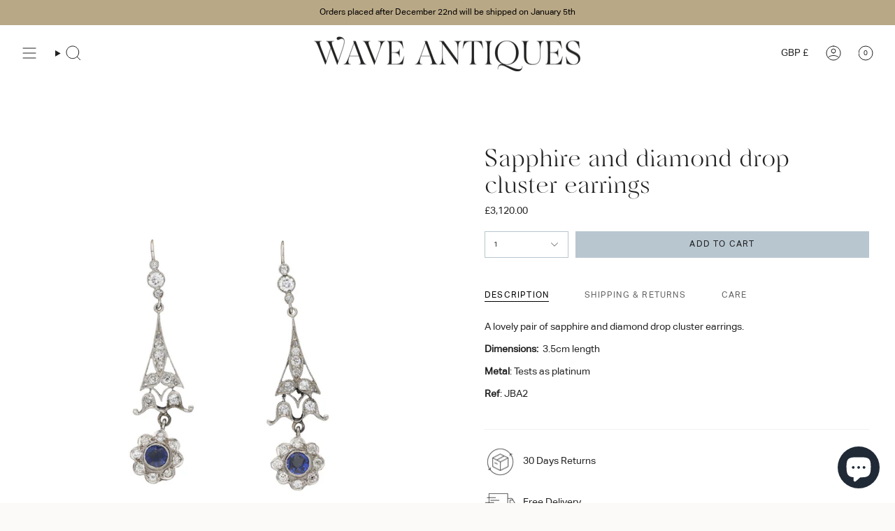

--- FILE ---
content_type: text/html; charset=utf-8
request_url: https://waveantiques.com/products/platinum-sapphire-and-diamond-drop-cluster-earrings?section_id=api-product-grid-item
body_size: 1712
content:
<div id="shopify-section-api-product-grid-item" class="shopify-section">

<div data-api-content>
<div class="grid-item product-item product-item--centered product-item--outer-text product-item--has-quickbuy" id="product-item--api-product-grid-item-8240776806658" data-product-grid-item data-slide="||itemIndex||" data-slide-index="||itemIndex||">
  <div class="product-item__image double__image" data-product-image>
    <a class="product-link" href="/products/platinum-sapphire-and-diamond-drop-cluster-earrings" aria-label="Sapphire and diamond drop cluster earrings" data-product-link="/products/platinum-sapphire-and-diamond-drop-cluster-earrings"><div class="product-item__bg" data-product-image-default><figure class="image-wrapper image-wrapper--cover lazy-image lazy-image--backfill is-loading" style="--aspect-ratio: 1;--aspect-ratio-mobile: 1;" data-aos="img-in"
  data-aos-delay="||itemAosDelay||"
  data-aos-duration="800"
  data-aos-anchor="#product-item--api-product-grid-item-8240776806658"
  data-aos-easing="ease-out-quart"><img src="//waveantiques.com/cdn/shop/files/jimbutlerblackfriday_19-PhotoRoom.png?crop=center&amp;height=1871&amp;v=1700140933&amp;width=1871" alt="" width="1871" height="1871" loading="lazy" srcset="//waveantiques.com/cdn/shop/files/jimbutlerblackfriday_19-PhotoRoom.png?crop=center&amp;height=136&amp;v=1700140933&amp;width=136 136w, //waveantiques.com/cdn/shop/files/jimbutlerblackfriday_19-PhotoRoom.png?crop=center&amp;height=160&amp;v=1700140933&amp;width=160 160w, //waveantiques.com/cdn/shop/files/jimbutlerblackfriday_19-PhotoRoom.png?crop=center&amp;height=180&amp;v=1700140933&amp;width=180 180w, //waveantiques.com/cdn/shop/files/jimbutlerblackfriday_19-PhotoRoom.png?crop=center&amp;height=220&amp;v=1700140933&amp;width=220 220w, //waveantiques.com/cdn/shop/files/jimbutlerblackfriday_19-PhotoRoom.png?crop=center&amp;height=254&amp;v=1700140933&amp;width=254 254w, //waveantiques.com/cdn/shop/files/jimbutlerblackfriday_19-PhotoRoom.png?crop=center&amp;height=284&amp;v=1700140933&amp;width=284 284w, //waveantiques.com/cdn/shop/files/jimbutlerblackfriday_19-PhotoRoom.png?crop=center&amp;height=292&amp;v=1700140933&amp;width=292 292w, //waveantiques.com/cdn/shop/files/jimbutlerblackfriday_19-PhotoRoom.png?crop=center&amp;height=320&amp;v=1700140933&amp;width=320 320w, //waveantiques.com/cdn/shop/files/jimbutlerblackfriday_19-PhotoRoom.png?crop=center&amp;height=480&amp;v=1700140933&amp;width=480 480w, //waveantiques.com/cdn/shop/files/jimbutlerblackfriday_19-PhotoRoom.png?crop=center&amp;height=528&amp;v=1700140933&amp;width=528 528w, //waveantiques.com/cdn/shop/files/jimbutlerblackfriday_19-PhotoRoom.png?crop=center&amp;height=640&amp;v=1700140933&amp;width=640 640w, //waveantiques.com/cdn/shop/files/jimbutlerblackfriday_19-PhotoRoom.png?crop=center&amp;height=720&amp;v=1700140933&amp;width=720 720w, //waveantiques.com/cdn/shop/files/jimbutlerblackfriday_19-PhotoRoom.png?crop=center&amp;height=960&amp;v=1700140933&amp;width=960 960w, //waveantiques.com/cdn/shop/files/jimbutlerblackfriday_19-PhotoRoom.png?crop=center&amp;height=1080&amp;v=1700140933&amp;width=1080 1080w, //waveantiques.com/cdn/shop/files/jimbutlerblackfriday_19-PhotoRoom.png?crop=center&amp;height=1296&amp;v=1700140933&amp;width=1296 1296w, //waveantiques.com/cdn/shop/files/jimbutlerblackfriday_19-PhotoRoom.png?crop=center&amp;height=1512&amp;v=1700140933&amp;width=1512 1512w, //waveantiques.com/cdn/shop/files/jimbutlerblackfriday_19-PhotoRoom.png?crop=center&amp;height=1728&amp;v=1700140933&amp;width=1728 1728w, //waveantiques.com/cdn/shop/files/jimbutlerblackfriday_19-PhotoRoom.png?v=1700140933&amp;width=1871 1871w" sizes="(min-width: 1400px) calc(100vw / 4), (min-width: 750px) calc(100vw / 2), (min-width: 480px) calc(100vw / 2), calc(100vw / 1)" class=" fit-cover is-loading ">
</figure>
&nbsp;</div><deferred-image class="product-item__bg__under hidden"><figure class="image-wrapper image-wrapper--cover lazy-image lazy-image--backfill is-loading" style="--aspect-ratio: 1;--aspect-ratio-mobile: 1;"><img src="//waveantiques.com/cdn/shop/files/jimbutlerblackfriday_87.jpg?crop=center&amp;height=3613&amp;v=1700140933&amp;width=3613" alt="" width="3613" height="3613" loading="lazy" srcset="//waveantiques.com/cdn/shop/files/jimbutlerblackfriday_87.jpg?crop=center&amp;height=136&amp;v=1700140933&amp;width=136 136w, //waveantiques.com/cdn/shop/files/jimbutlerblackfriday_87.jpg?crop=center&amp;height=160&amp;v=1700140933&amp;width=160 160w, //waveantiques.com/cdn/shop/files/jimbutlerblackfriday_87.jpg?crop=center&amp;height=180&amp;v=1700140933&amp;width=180 180w, //waveantiques.com/cdn/shop/files/jimbutlerblackfriday_87.jpg?crop=center&amp;height=220&amp;v=1700140933&amp;width=220 220w, //waveantiques.com/cdn/shop/files/jimbutlerblackfriday_87.jpg?crop=center&amp;height=254&amp;v=1700140933&amp;width=254 254w, //waveantiques.com/cdn/shop/files/jimbutlerblackfriday_87.jpg?crop=center&amp;height=284&amp;v=1700140933&amp;width=284 284w, //waveantiques.com/cdn/shop/files/jimbutlerblackfriday_87.jpg?crop=center&amp;height=292&amp;v=1700140933&amp;width=292 292w, //waveantiques.com/cdn/shop/files/jimbutlerblackfriday_87.jpg?crop=center&amp;height=320&amp;v=1700140933&amp;width=320 320w, //waveantiques.com/cdn/shop/files/jimbutlerblackfriday_87.jpg?crop=center&amp;height=480&amp;v=1700140933&amp;width=480 480w, //waveantiques.com/cdn/shop/files/jimbutlerblackfriday_87.jpg?crop=center&amp;height=528&amp;v=1700140933&amp;width=528 528w, //waveantiques.com/cdn/shop/files/jimbutlerblackfriday_87.jpg?crop=center&amp;height=640&amp;v=1700140933&amp;width=640 640w, //waveantiques.com/cdn/shop/files/jimbutlerblackfriday_87.jpg?crop=center&amp;height=720&amp;v=1700140933&amp;width=720 720w, //waveantiques.com/cdn/shop/files/jimbutlerblackfriday_87.jpg?crop=center&amp;height=960&amp;v=1700140933&amp;width=960 960w, //waveantiques.com/cdn/shop/files/jimbutlerblackfriday_87.jpg?crop=center&amp;height=1080&amp;v=1700140933&amp;width=1080 1080w, //waveantiques.com/cdn/shop/files/jimbutlerblackfriday_87.jpg?crop=center&amp;height=1296&amp;v=1700140933&amp;width=1296 1296w, //waveantiques.com/cdn/shop/files/jimbutlerblackfriday_87.jpg?crop=center&amp;height=1512&amp;v=1700140933&amp;width=1512 1512w, //waveantiques.com/cdn/shop/files/jimbutlerblackfriday_87.jpg?crop=center&amp;height=1728&amp;v=1700140933&amp;width=1728 1728w, //waveantiques.com/cdn/shop/files/jimbutlerblackfriday_87.jpg?crop=center&amp;height=1950&amp;v=1700140933&amp;width=1950 1950w, //waveantiques.com/cdn/shop/files/jimbutlerblackfriday_87.jpg?v=1700140933&amp;width=3613 3613w" sizes="(min-width: 1400px) calc(100vw / 4), (min-width: 750px) calc(100vw / 2), (min-width: 480px) calc(100vw / 2), calc(100vw / 1)" class=" fit-cover is-loading ">
</figure>
</deferred-image></a>

    <quick-add-product>
      <div class="quick-add__holder" data-quick-add-holder="8240776806658"><form method="post" action="/cart/add" id="ProductForm--api-product-grid-item-8240776806658" accept-charset="UTF-8" class="shopify-product-form" enctype="multipart/form-data"><input type="hidden" name="form_type" value="product" /><input type="hidden" name="utf8" value="✓" /><input type="hidden" name="id" value="44013997850882"><button class="quick-add__button caps"
              type="submit"
              name="add"
              data-add-to-cart
            >
              <span class="btn__text">Quick add</span>
              <span class="btn__plus"></span>
              <span class="btn__added">&nbsp;</span>
              <span class="btn__loader">
                <svg height="18" width="18" class="svg-loader">
                  <circle r="7" cx="9" cy="9" />
                  <circle stroke-dasharray="87.96459430051421 87.96459430051421" r="7" cx="9" cy="9" />
                </svg>
              </span>
              <span class="btn__error" data-message-error>&nbsp;</span>
            </button><input type="hidden" name="product-id" value="8240776806658" /><input type="hidden" name="section-id" value="api-product-grid-item" /></form></div>
    </quick-add-product>
  </div>

  <div class="product-information" data-product-information>
    <div class="product-item__info">
      <a class="product-link" href="/products/platinum-sapphire-and-diamond-drop-cluster-earrings" aria-label="Sapphire and diamond drop cluster earrings" data-product-link="/products/platinum-sapphire-and-diamond-drop-cluster-earrings"><p class="product-item__title">Sapphire and diamond drop cluster earrings</p>

        <div class="product-item__price__holder"><div class="product-item__price" data-product-price>
            
<span class="price">
  
    <span class="new-price">
      
£3,120.00
</span>
    
  
</span>

          </div>
        </div>
      </a></div>
  </div>
</div></div></div>

--- FILE ---
content_type: text/css
request_url: https://waveantiques.com/cdn/shop/t/15/assets/font-settings.css?v=118771997566758309361759342509
body_size: 434
content:
@font-face{font-family:Cardo;font-weight:400;font-style:normal;font-display:swap;src:url(//waveantiques.com/cdn/fonts/cardo/cardo_n4.8d7bdd0369840597cbb62dc8a447619701d8d34a.woff2?h1=d2F2ZWFudGlxdWVzLmNvbQ&h2=d2F2ZS1hbnRpcXVlcy5hY2NvdW50Lm15c2hvcGlmeS5jb20&hmac=ad3a81e559da98138fa12d5bf1f7d9bf92e46010d8827d91030196b319654434) format("woff2"),url(//waveantiques.com/cdn/fonts/cardo/cardo_n4.23b63d1eff80cb5da813c4cccb6427058253ce24.woff?h1=d2F2ZWFudGlxdWVzLmNvbQ&h2=d2F2ZS1hbnRpcXVlcy5hY2NvdW50Lm15c2hvcGlmeS5jb20&hmac=e579913885f5104e5490396ce4d0fe5273a98a6f2f2c37929a0d792595c59b5e) format("woff")}@font-face{font-family:Lato;font-weight:400;font-style:normal;font-display:swap;src:url(//waveantiques.com/cdn/fonts/lato/lato_n4.c3b93d431f0091c8be23185e15c9d1fee1e971c5.woff2?h1=d2F2ZWFudGlxdWVzLmNvbQ&h2=d2F2ZS1hbnRpcXVlcy5hY2NvdW50Lm15c2hvcGlmeS5jb20&hmac=d206b000a0bb4e793e4e62ad6d6a4199e9b827fe7a0039b7f5ab6003efc99850) format("woff2"),url(//waveantiques.com/cdn/fonts/lato/lato_n4.d5c00c781efb195594fd2fd4ad04f7882949e327.woff?h1=d2F2ZWFudGlxdWVzLmNvbQ&h2=d2F2ZS1hbnRpcXVlcy5hY2NvdW50Lm15c2hvcGlmeS5jb20&hmac=60aa2a79566df302e559af943dcdabd650fdaadad550c58ab5b33a64e9c5d907) format("woff")}@font-face{font-family:Figtree;font-weight:400;font-style:normal;font-display:swap;src:url(//waveantiques.com/cdn/fonts/figtree/figtree_n4.3c0838aba1701047e60be6a99a1b0a40ce9b8419.woff2?h1=d2F2ZWFudGlxdWVzLmNvbQ&h2=d2F2ZS1hbnRpcXVlcy5hY2NvdW50Lm15c2hvcGlmeS5jb20&hmac=4fb7ae6048c4635f490c0470f2d5189da2973f00cf42301e7701365e6ab0c89e) format("woff2"),url(//waveantiques.com/cdn/fonts/figtree/figtree_n4.c0575d1db21fc3821f17fd6617d3dee552312137.woff?h1=d2F2ZWFudGlxdWVzLmNvbQ&h2=d2F2ZS1hbnRpcXVlcy5hY2NvdW50Lm15c2hvcGlmeS5jb20&hmac=97462ac6f7b441b2da30e7a3d32063da737a65cbcd5c558c36ab6945a463fd3a) format("woff")}@font-face{font-family:Cardo;font-weight:700;font-style:normal;font-display:swap;src:url(//waveantiques.com/cdn/fonts/cardo/cardo_n7.d1764502b55968f897125797ed59f6abd5dc8593.woff2?h1=d2F2ZWFudGlxdWVzLmNvbQ&h2=d2F2ZS1hbnRpcXVlcy5hY2NvdW50Lm15c2hvcGlmeS5jb20&hmac=9efb722802fc277268496e75b62a43eab81583b87443b67132b08259d8aa62c0) format("woff2"),url(//waveantiques.com/cdn/fonts/cardo/cardo_n7.b5d64d4147ade913d679fed9918dc44cbe8121d2.woff?h1=d2F2ZWFudGlxdWVzLmNvbQ&h2=d2F2ZS1hbnRpcXVlcy5hY2NvdW50Lm15c2hvcGlmeS5jb20&hmac=9a30d8fb3627d1f26b007b5654545037c74f9eacd119606a5bf952591144b96c) format("woff")}@font-face{font-family:Lato;font-weight:500;font-style:normal;font-display:swap;src:url(//waveantiques.com/cdn/fonts/lato/lato_n5.b2fec044fbe05725e71d90882e5f3b21dae2efbd.woff2?h1=d2F2ZWFudGlxdWVzLmNvbQ&h2=d2F2ZS1hbnRpcXVlcy5hY2NvdW50Lm15c2hvcGlmeS5jb20&hmac=12e8dc9c33182a349d1f2969bd8cd7729ccf758ea79f136a1a45bbbd35a68962) format("woff2"),url(//waveantiques.com/cdn/fonts/lato/lato_n5.f25a9a5c73ff9372e69074488f99e8ac702b5447.woff?h1=d2F2ZWFudGlxdWVzLmNvbQ&h2=d2F2ZS1hbnRpcXVlcy5hY2NvdW50Lm15c2hvcGlmeS5jb20&hmac=67bff652a2ce252cde26b69e000ea4ade43ea6fadf7a6173f3d52f33b0aa21ba) format("woff")}@font-face{font-family:Lato;font-weight:400;font-style:italic;font-display:swap;src:url(//waveantiques.com/cdn/fonts/lato/lato_i4.09c847adc47c2fefc3368f2e241a3712168bc4b6.woff2?h1=d2F2ZWFudGlxdWVzLmNvbQ&h2=d2F2ZS1hbnRpcXVlcy5hY2NvdW50Lm15c2hvcGlmeS5jb20&hmac=1d1e480ce2f89e8eb095bc975ec518ea99cdec4a7aac197d6ea7e68c61cc5de4) format("woff2"),url(//waveantiques.com/cdn/fonts/lato/lato_i4.3c7d9eb6c1b0a2bf62d892c3ee4582b016d0f30c.woff?h1=d2F2ZWFudGlxdWVzLmNvbQ&h2=d2F2ZS1hbnRpcXVlcy5hY2NvdW50Lm15c2hvcGlmeS5jb20&hmac=eb9b153b682fcb539ccc68f618aff8cfec93e552fc28dada2148272b8a8e96bb) format("woff")}@font-face{font-family:Lato;font-weight:500;font-style:italic;font-display:swap;src:url(//waveantiques.com/cdn/fonts/lato/lato_i5.9501f9e8a9e09e142687495e156dec167f6a3ea3.woff2?h1=d2F2ZWFudGlxdWVzLmNvbQ&h2=d2F2ZS1hbnRpcXVlcy5hY2NvdW50Lm15c2hvcGlmeS5jb20&hmac=796f7d3df99b28154275155ecc1766ce13bcf2d8be59f4e02023a524b9b6f084) format("woff2"),url(//waveantiques.com/cdn/fonts/lato/lato_i5.eca6cbf1aa9c70cc6dbfed0353a2f57e5065c864.woff?h1=d2F2ZWFudGlxdWVzLmNvbQ&h2=d2F2ZS1hbnRpcXVlcy5hY2NvdW50Lm15c2hvcGlmeS5jb20&hmac=a69d21c0cf34876030227fafe48f3b5185a27456ed6bfdd4a6c8c48253c6b28d) format("woff")}
/*# sourceMappingURL=/cdn/shop/t/15/assets/font-settings.css.map?v=118771997566758309361759342509 */


--- FILE ---
content_type: text/javascript; charset=utf-8
request_url: https://waveantiques.com/products/platinum-sapphire-and-diamond-drop-cluster-earrings.js
body_size: -154
content:
{"id":8240776806658,"title":"Sapphire and diamond drop cluster earrings","handle":"platinum-sapphire-and-diamond-drop-cluster-earrings","description":"\u003cp\u003e\u003cspan data-mce-fragment=\"1\"\u003eA lovely pair of sapphire and diamond drop cluster earrings.\u003c\/span\u003e\u003cspan data-mce-fragment=\"1\"\u003e\u003cbr data-mce-fragment=\"1\"\u003e\u003cstrong data-mce-fragment=\"1\"\u003e\u003cbr data-mce-fragment=\"1\"\u003eDimensions: \u003c\/strong\u003e 3.5cm length\u003cbr data-mce-fragment=\"1\"\u003e\u003cstrong data-mce-fragment=\"1\"\u003e\u003cbr data-mce-fragment=\"1\"\u003eMetal\u003c\/strong\u003e: Tests as platinum\u003cbr data-mce-fragment=\"1\"\u003e\u003cbr data-mce-fragment=\"1\"\u003e\u003cstrong data-mce-fragment=\"1\"\u003eRef\u003c\/strong\u003e: JBA2\u003c\/span\u003e\u003c\/p\u003e","published_at":"2023-11-16T13:22:11+00:00","created_at":"2023-11-16T13:22:11+00:00","vendor":"Wave Antiques","type":"Sapphire","tags":["2500-5000","cluster","sapphire"],"price":312000,"price_min":312000,"price_max":312000,"available":true,"price_varies":false,"compare_at_price":0,"compare_at_price_min":0,"compare_at_price_max":0,"compare_at_price_varies":false,"variants":[{"id":44013997850882,"title":"Default Title","option1":"Default Title","option2":null,"option3":null,"sku":"","requires_shipping":true,"taxable":false,"featured_image":null,"available":true,"name":"Sapphire and diamond drop cluster earrings","public_title":null,"options":["Default Title"],"price":312000,"weight":0,"compare_at_price":0,"inventory_management":"shopify","barcode":"","requires_selling_plan":false,"selling_plan_allocations":[]}],"images":["\/\/cdn.shopify.com\/s\/files\/1\/0653\/3523\/0722\/files\/jimbutlerblackfriday_19-PhotoRoom.png?v=1700140933","\/\/cdn.shopify.com\/s\/files\/1\/0653\/3523\/0722\/files\/jimbutlerblackfriday_87.jpg?v=1700140933","\/\/cdn.shopify.com\/s\/files\/1\/0653\/3523\/0722\/files\/jimbutlerblackfriday_88.jpg?v=1700140933"],"featured_image":"\/\/cdn.shopify.com\/s\/files\/1\/0653\/3523\/0722\/files\/jimbutlerblackfriday_19-PhotoRoom.png?v=1700140933","options":[{"name":"Title","position":1,"values":["Default Title"]}],"url":"\/products\/platinum-sapphire-and-diamond-drop-cluster-earrings","media":[{"alt":null,"id":32243595772162,"position":1,"preview_image":{"aspect_ratio":0.936,"height":1999,"width":1871,"src":"https:\/\/cdn.shopify.com\/s\/files\/1\/0653\/3523\/0722\/files\/jimbutlerblackfriday_19-PhotoRoom.png?v=1700140933"},"aspect_ratio":0.936,"height":1999,"media_type":"image","src":"https:\/\/cdn.shopify.com\/s\/files\/1\/0653\/3523\/0722\/files\/jimbutlerblackfriday_19-PhotoRoom.png?v=1700140933","width":1871},{"alt":null,"id":32243595804930,"position":2,"preview_image":{"aspect_ratio":0.931,"height":3880,"width":3613,"src":"https:\/\/cdn.shopify.com\/s\/files\/1\/0653\/3523\/0722\/files\/jimbutlerblackfriday_87.jpg?v=1700140933"},"aspect_ratio":0.931,"height":3880,"media_type":"image","src":"https:\/\/cdn.shopify.com\/s\/files\/1\/0653\/3523\/0722\/files\/jimbutlerblackfriday_87.jpg?v=1700140933","width":3613},{"alt":null,"id":32243595837698,"position":3,"preview_image":{"aspect_ratio":0.931,"height":3880,"width":3613,"src":"https:\/\/cdn.shopify.com\/s\/files\/1\/0653\/3523\/0722\/files\/jimbutlerblackfriday_88.jpg?v=1700140933"},"aspect_ratio":0.931,"height":3880,"media_type":"image","src":"https:\/\/cdn.shopify.com\/s\/files\/1\/0653\/3523\/0722\/files\/jimbutlerblackfriday_88.jpg?v=1700140933","width":3613}],"requires_selling_plan":false,"selling_plan_groups":[]}